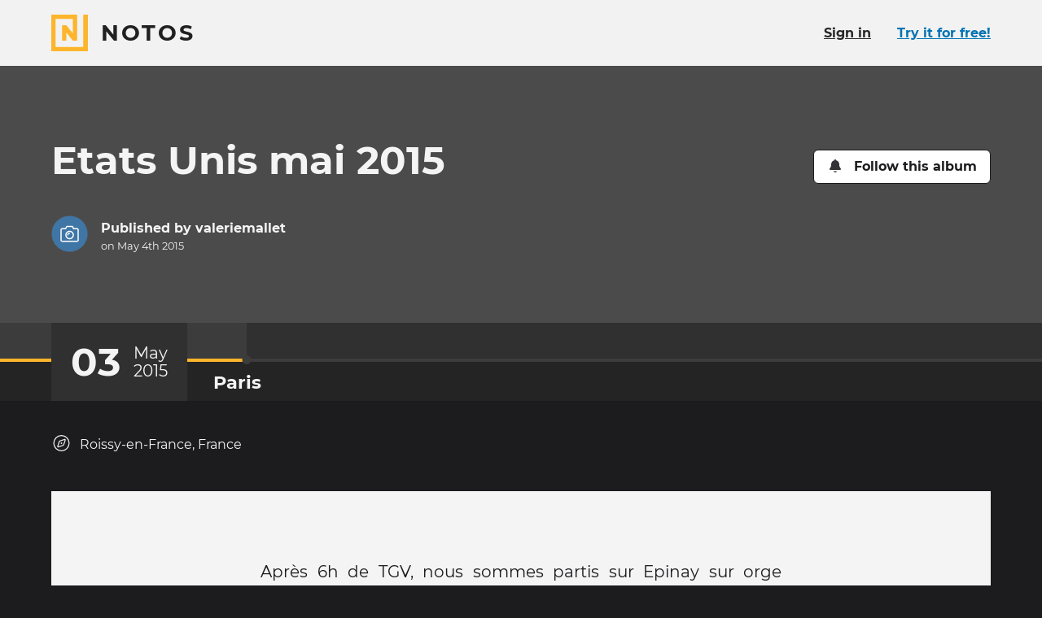

--- FILE ---
content_type: text/html; charset=utf-8
request_url: https://www.notos.co/albums/2GpqYstJ7Q
body_size: 15607
content:
<!DOCTYPE html>
<html lang="en" prefix="og: http://ogp.me/ns#">
<head>
<title>Etats Unis mai 2015 · Notos</title>
<meta charset="utf-8">
<link href="/apple-touch-icon.png" rel="apple-touch-icon" sizes="180x180">
<link href="/favicon-32x32.png" rel="icon" sizes="32x32" type="image/png">
<link href="/favicon-16x16.png" rel="icon" sizes="16x16" type="image/png">
<link href="/site.webmanifest" rel="manifest">
<link color="#fdb52b" href="/safari-pinned-tab.svg" rel="mask-icon">
<meta content="#000000" name="msapplication-TileColor">
<meta content="#000000" name="theme-color">
<meta content="ie=edge" http-equiv="x-ua-Compatible">
<meta content="width=device-width, initial-scale=1" name="viewport">
<meta content="notranslate" name="google">
<meta content="@_notos" name="twitter:site">
<meta content="Notos" property="og:site_name">
<meta content="#{asset_url(&quot;logo-notos-background-512.png&quot;)}" property="og:logo">
<meta content="en_US" property="og:locale">
<meta content="Etats Unis mai 2015" property="og:title">
<meta content="View the story on Notos." name="description">
<meta content="View the story on Notos." property="og:description">
<meta content="https://pi.prod.notostech.net/previews/l/3DWesYozS1AiIbWo7atmXJ-070ca4f147.jpg" property="og:image">
<meta content="1200" property="og:image:width">
<meta content="630" property="og:image:height">
<meta content="summary_large_image" name="twitter:card">
<meta name="apple-itunes-app" content="app-id=1557216650, app-argument=https://www.notos.co/albums/2GpqYstJ7Q">
<meta content="article" property="og:type">
<meta content="2015-05-04T08:14:14Z" property="article:modified_time">
<meta content="2015-05-04T08:14:13Z" property="article:published_time">
<link href="https://www.notos.co/albums/2GpqYstJ7Q" hreflang="en" rel="alternate">
<meta content="en_US" property="og:locale:alternate">
<link href="https://www.notos.co/albums/2GpqYstJ7Q?locale=fr" hreflang="fr" rel="alternate">
<meta content="fr_FR" property="og:locale:alternate">
<meta content="3fad11ab39aa8f7c5bfadf0f65c8b30fa06f971d
" name="release">
<meta content="[base64]" name="notos-config">

<meta name="csrf-param" content="authenticity_token" />
<meta name="csrf-token" content="jHIIVGtGQK8ok9RtGlazlv_keGMbKXCnWO8eHrOIn_1byW6bFEFKOwVIJK_g2HrOTEglCEamgDIOD5xP_KiMKA" />


<link rel="stylesheet" href="/vite/assets/application-BCeVBTQP.css" />
<script src="/vite/assets/polyfills-D4n_0OLW.js" type="module"></script>
<script src="/vite/assets/tale-BLBQmLu9.js" crossorigin="anonymous" type="module"></script><link rel="modulepreload" href="/vite/assets/index-DYRKjHIs.js" as="script" crossorigin="anonymous">
<link rel="modulepreload" href="/vite/assets/client_router-D_vEkqK6.js" as="script" crossorigin="anonymous">
<link rel="modulepreload" href="/vite/assets/index-DT2MMM0g.js" as="script" crossorigin="anonymous">
<link rel="modulepreload" href="/vite/assets/index-D669mvgb.js" as="script" crossorigin="anonymous">
<link rel="modulepreload" href="/vite/assets/_commonjs-dynamic-modules-DiFLFbHV.js" as="script" crossorigin="anonymous">
<link rel="modulepreload" href="/vite/assets/flash_banner-BxLcMh5M.js" as="script" crossorigin="anonymous">
<link rel="modulepreload" href="/vite/assets/screen_too_small_modal-Ctzt-TZN.js" as="script" crossorigin="anonymous">
<link rel="modulepreload" href="/vite/assets/success-BZvq8Z8u.js" as="script" crossorigin="anonymous">
<link rel="modulepreload" href="/vite/assets/relative_date-B4j0Djbs.js" as="script" crossorigin="anonymous">
<link rel="modulepreload" href="/vite/assets/index-s6FzWO3O.js" as="script" crossorigin="anonymous">
<link rel="modulepreload" href="/vite/assets/react_rails-aSsT1KCi.js" as="script" crossorigin="anonymous">
<link rel="modulepreload" href="/vite/assets/page_modal-DWxQLcHC.js" as="script" crossorigin="anonymous"><link rel="stylesheet" href="/vite/assets/client_router-BShOAE6h.css" media="screen" />
<script src="/vite/assets/application-DnoMCnJS.js" crossorigin="anonymous" type="module"></script><link rel="modulepreload" href="/vite/assets/index-DT2MMM0g.js" as="script" crossorigin="anonymous">

</head>
<body class="b-tale">
<div class="page-main page-main-fluid">
<div data-react-class="TalePage" data-react-props="{&quot;flash&quot;:[],&quot;tale&quot;:{&quot;id&quot;:&quot;2GpqYstJ7Q&quot;,&quot;title&quot;:&quot;Etats Unis mai 2015&quot;,&quot;visibility&quot;:&quot;public&quot;,&quot;reactionsEnabled&quot;:true,&quot;images&quot;:[],&quot;layout&quot;:null,&quot;publishedLayout&quot;:{&quot;items&quot;:{&quot;bXRW&quot;:{&quot;id&quot;:&quot;bXRW&quot;,&quot;text&quot;:&quot;Après 6h de TGV, nous sommes partis sur Epinay sur orge rendre visite à Denise et Serge. \nNous sommes heureux de voir Denise....\nRetour sur Paris, car pour Roissy, navette et renavette, après 12h de voyage nous nous posons enfin à l&#39;hôtel.&quot;,&quot;type&quot;:&quot;text&quot;,&quot;promoted&quot;:true}},&quot;theme&quot;:&quot;default&quot;,&quot;title&quot;:&quot;Etats Unis mai 2015&quot;,&quot;content&quot;:[&quot;nNgt&quot;],&quot;version&quot;:2,&quot;chapters&quot;:{&quot;nNgt&quot;:{&quot;id&quot;:&quot;nNgt&quot;,&quot;date&quot;:&quot;2015-05-03T19:15:00.000+01:00&quot;,&quot;title&quot;:&quot;Paris&quot;,&quot;content&quot;:[&quot;bXRW&quot;],&quot;location&quot;:{&quot;zoom&quot;:10,&quot;centerLat&quot;:48.989025,&quot;centerLng&quot;:2.512718,&quot;markerLat&quot;:48.989025,&quot;markerLng&quot;:2.512718,&quot;nameParts&quot;:[&quot;Roissy-en-France&quot;,&quot;France&quot;]}}},&quot;coverAssetId&quot;:null,&quot;title&quot;:&quot;Etats Unis mai 2015&quot;,&quot;version&quot;:2,&quot;createdAt&quot;:&quot;2015-05-04T08:14:14.000Z&quot;},&quot;publishedAt&quot;:&quot;2015-05-04T08:14:13.000Z&quot;,&quot;authorId&quot;:1275,&quot;comments&quot;:[],&quot;reactions&quot;:{},&quot;freshnessKey&quot;:&quot;77bc80f2-9b45-4297-8057-6bcb27eabea7&quot;,&quot;publishedLayoutPreviewImageUrl&quot;:&quot;https://pi.prod.notostech.net/previews/l/3DWesYozS1AiIbWo7atmXJ-070ca4f147.jpg&quot;,&quot;publishedLayoutPreviewImageWidth&quot;:1200,&quot;publishedLayoutPreviewImageHeight&quot;:630},&quot;users&quot;:[{&quot;id&quot;:1275,&quot;name&quot;:&quot;valeriemallet&quot;,&quot;profilePictureColor&quot;:&quot;#3f76a6&quot;,&quot;url&quot;:&quot;/u/uj7RPGdBL9&quot;}],&quot;locale&quot;:&quot;en&quot;,&quot;isOwner&quot;:false,&quot;isFirstTale&quot;:false}"></div>
</div>
<div class="page-footer">
<div class="wrapper">
<div class="brand">
<a class="brand-sticker" href="/"><svg xmlns="http://www.w3.org/2000/svg" viewBox="0 0 32 32" class="icon brand-sticker-logo size-l" focusable="false">
  <path d="M27.922 0V28.2359H3.76407V3.76407H18.824V16.314L13.1761 9.25495H9.41206V22.745H13.1761V15.686L18.824 22.745L22.5881 22.7449V0H0V32H32V0H27.922Z"></path>
</svg>
<div>
<p class="brand-sticker-title">Notos</p>
<p class="brand-sticker-tagline">
Bring your stories to life
</p>
</div>
</a><p class="pride">
Made with <svg xmlns="http://www.w3.org/2000/svg" viewBox="0 0 24 24" class="icon size-s inline" aria-hidden="true" focusable="false">
  <path d="M21.67 2.94a6.41 6.41 0 00-8.76.65l-.91.94-.93-.94a6.41 6.41 0 00-8.76-.65 6.73 6.73 0 00-.47 9.74L11 22a1.43 1.43 0 002.1 0l9.09-9.36a6.73 6.73 0 00-.52-9.7z"></path>
</svg>
 in Paris
</p>
<p class="app-badges">
<a href="https://apps.apple.com/en/app/id1557216650"><img alt="Download on the app store" src="/assets/app_store_badge_en-934fe08f.svg" />
</a><a href="https://play.google.com/store/apps/details?id=com.inteji.notos"><img alt="Get it on Google Play" src="/assets/google_play_badge_en-516d6117.svg" />
</a></p>
</div>
<ul class="links">
<li>
<a data-open-crisp="true" href="mailto:hello@notos.co"><svg xmlns="http://www.w3.org/2000/svg" viewBox="0 0 24 24" class="icon size-s" aria-hidden="true" focusable="false">
  <path d="m23.53 9c-1.08.85-2.44 1.88-7.22 5.35-.93.7-2.67 2.25-4.31 2.25s-3.38-1.6-4.36-2.3c-4.78-3.47-6.14-4.5-7.22-5.3a.26.26 0 0 0 -.42.19v9.56a2.22 2.22 0 0 0 2.25 2.25h19.5a2.25 2.25 0 0 0 2.25-2.25v-9.56a.3.3 0 0 0 -.47-.19z"></path>
  <path d="m12 15c1.08.05 2.62-1.36 3.42-1.92 6.24-4.5 6.7-4.92 8.11-6a1.07 1.07 0 0 0 .47-.94v-.89a2.28 2.28 0 0 0 -2.25-2.25h-19.5a2.25 2.25 0 0 0 -2.25 2.25v.89a1 1 0 0 0 .42.86c1.41 1.16 1.88 1.58 8.11 6.08.8.56 2.35 1.97 3.47 1.92z"></path>
</svg>
<span>Contact Us</span>
</a></li>
<li>
<a href="/about"><svg xmlns="http://www.w3.org/2000/svg" viewBox="0 0 32 32" class="icon size-s" focusable="false" aria-hidden="true">
  <path d="M27.922 0V28.2359H3.76407V3.76407H18.824V16.314L13.1761 9.25495H9.41206V22.745H13.1761V15.686L18.824 22.745L22.5881 22.7449V0H0V32H32V0H27.922Z"></path>
</svg>
<span>About Us</span>
</a></li>
<li>
<a href="/roadmap"><svg xmlns="http://www.w3.org/2000/svg" viewBox="0 0 24 24" class="icon size-s" aria-hidden="true" focusable="false">
  <path d="m23.89 18.12-5.83-13.32a1.33 1.33 0 0 0 -1.17-.8h-4l.09 1c0 .17-.13.34-.34.34h-1.24c-.21 0-.38-.17-.34-.34l.09-1h-4a1.33 1.33 0 0 0 -1.17.8l-5.87 13.32a1.34 1.34 0 0 0 1.17 1.88h8.2l.42-4a.71.71 0 0 1 .66-.63h2.88a.71.71 0 0 1 .66.63l.42 4h8.2a1.34 1.34 0 0 0 1.17-1.88zm-13.04-11.12a.36.36 0 0 1 .34-.33h1.62a.36.36 0 0 1 .34.33l.2 1.79a.51.51 0 0 1 -.5.54h-1.7a.51.51 0 0 1 -.5-.54zm2.3 7h-2.3a.64.64 0 0 1 -.66-.71l.21-2a.7.7 0 0 1 .66-.62h1.88a.7.7 0 0 1 .66.62l.21 2a.64.64 0 0 1 -.66.71z"></path>
</svg>
<span>Roadmap</span>
</a></li>
<li>
<a href="/pricing"><svg xmlns="http://www.w3.org/2000/svg" viewBox="0 0 24 24" class="icon size-s" aria-hidden="true" focusable="false">
  <path d="m18.66 10.87-7.92-7.87a2.11 2.11 0 0 0 -1.28-.57h-7.66a1.81 1.81 0 0 0 -1.8 1.76v7.69a2 2 0 0 0 .53 1.28l7.92 7.92a1.79 1.79 0 0 0 2.55 0l7.66-7.66a1.79 1.79 0 0 0 0-2.55zm-14.46-2.48a1.78 1.78 0 0 1 -1.8-1.8 1.8 1.8 0 0 1 1.8-1.8 1.83 1.83 0 0 1 1.8 1.8 1.81 1.81 0 0 1 -1.8 1.8z"></path>
  <path d="m23.46 10.87-7.92-7.87a2.09 2.09 0 0 0 -1.27-.57h-1.84l7.36 7.4a3.36 3.36 0 0 1 1 2.37 3.44 3.44 0 0 1 -1 2.4l-6.54 6.53a1.8 1.8 0 0 0 2.56 0l7.65-7.66a1.78 1.78 0 0 0 0-2.6z"></path>
</svg>
<span>Pricing</span>
</a></li>
<li>
<a href="/gift_cards"><svg xmlns="http://www.w3.org/2000/svg" viewBox="0 0 512 512" class="icon size-s" aria-hidden="true" focusable="false"><path d="m190.5 68.8 34.8 59.2H152c-22.1 0-40-17.9-40-40s17.9-40 40-40h2.2c14.9 0 28.8 7.9 36.3 20.8zM64 88c0 14.4 3.5 28 9.6 40H32c-17.7 0-32 14.3-32 32v64c0 17.7 14.3 32 32 32h448c17.7 0 32-14.3 32-32v-64c0-17.7-14.3-32-32-32h-41.6c6.1-12 9.6-25.6 9.6-40 0-48.6-39.4-88-88-88h-2.2c-31.9 0-61.5 16.9-77.7 44.4L256 85.5l-24.1-41C215.7 16.9 186.1 0 154.2 0H152c-48.6 0-88 39.4-88 88zm336 0c0 22.1-17.9 40-40 40h-73.3l34.8-59.2c7.6-12.9 21.4-20.8 36.3-20.8h2.2c22.1 0 40 17.9 40 40zM32 288v176c0 26.5 21.5 48 48 48h144V288H32zm256 224h144c26.5 0 48-21.5 48-48V288H288v224z"></path></svg>
<span>Notos Gift Card</span>
</a></li>
<li><a href="/privacy">Privacy</a></li>
<li><a href="/legal">Legal</a></li>
<li>
<a target="_blank" href="https://s.prod.notostech.net/ma/legal/CGV_NOTOS_EN_20250601.pdf">Terms &amp; Conditions</a>
</li>
</ul>
<div class="links">
<ul>
<li>
<a rel="me" href="https://help.notos.co/"><svg xmlns="http://www.w3.org/2000/svg" viewBox="0 0 24 24" class="icon size-s" aria-hidden="true" focusable="false">
  <path d="m12 0a12 12 0 1 0 12 12 12 12 0 0 0 -12-12zm0 20.42a2.19 2.19 0 0 1 -2.23-2.23 2.22 2.22 0 0 1 2.23-2.19 2.25 2.25 0 0 1 2.23 2.22 2.23 2.23 0 0 1 -2.23 2.2zm1.94-6.34v.05a.59.59 0 0 1 -.59.58h-2.7a.56.56 0 0 1 -.59-.58v-.19c0-2 1.5-2.76 2.62-3.39s1.59-.92 1.59-1.65c0-1-1.25-1.59-2.22-1.59-1.31 0-1.89.63-2.76 1.74a.61.61 0 0 1 -.82.1l-1.7-1.26a.6.6 0 0 1 -.09-.83 6.22 6.22 0 0 1 5.61-3.06c2.76 0 5.71 2.1 5.71 4.9 0 3.78-4.06 3.83-4.06 5.18z"></path>
</svg>
<span>Help center</span>
</a></li>
<li>
<a rel="me" href="https://www.notos.co/blog/"><svg xmlns="http://www.w3.org/2000/svg" viewBox="0 0 24 24" class="icon size-s" aria-hidden="true" focusable="false">
  <path d="M23,4H3.67a1,1,0,0,0-1,1v.33H1a1,1,0,0,0-1,1V17.67A2.33,2.33,0,0,0,2.33,20H22a2,2,0,0,0,2-2V5A1,1,0,0,0,23,4ZM2.67,17.67a.33.33,0,0,1-.34.33A.3.3,0,0,1,2,17.67V7.33h.67Zm10-.84a.51.51,0,0,1-.5.5H5.83a.48.48,0,0,1-.5-.5V16.5a.51.51,0,0,1,.5-.5h6.34a.54.54,0,0,1,.5.5Zm0-4a.51.51,0,0,1-.5.5H5.83a.48.48,0,0,1-.5-.5V12.5a.51.51,0,0,1,.5-.5h6.34a.54.54,0,0,1,.5.5Zm8.66,4a.51.51,0,0,1-.5.5H14.5a.48.48,0,0,1-.5-.5V16.5a.51.51,0,0,1,.5-.5h6.33a.54.54,0,0,1,.5.5Zm0-4a.51.51,0,0,1-.5.5H14.5a.48.48,0,0,1-.5-.5V12.5a.51.51,0,0,1,.5-.5h6.33a.54.54,0,0,1,.5.5Zm0-4a.51.51,0,0,1-.5.5h-15a.48.48,0,0,1-.5-.5V7.17a.51.51,0,0,1,.5-.5h15a.54.54,0,0,1,.5.5Z"></path>
</svg>
<span>Blog</span>
</a></li>
</ul>
<ul class="social">
<li>
<a rel="me" href="https://oisaur.com/@notos"><svg xmlns="http://www.w3.org/2000/svg" viewBox="0 0 448 512" class="icon size-s" aria-hidden="true" focusable="false">
  <path d="M433 179.11c0-97.2-63.71-125.7-63.71-125.7-62.52-28.7-228.56-28.4-290.48 0 0 0-63.72 28.5-63.72 125.7 0 115.7-6.6 259.4 105.63 289.1 40.51 10.7 75.32 13 103.33 11.4 50.81-2.8 79.32-18.1 79.32-18.1l-1.7-36.9s-36.31 11.4-77.12 10.1c-40.41-1.4-83-4.4-89.63-54a102.54 102.54 0 0 1-.9-13.9c85.63 20.9 158.65 9.1 178.75 6.7 56.12-6.7 105-41.3 111.23-72.9 9.8-49.8 9-121.5 9-121.5zm-75.12 125.2h-46.63v-114.2c0-49.7-64-51.6-64 6.9v62.5h-46.33V197c0-58.5-64-56.6-64-6.9v114.2H90.19c0-122.1-5.2-147.9 18.41-175 25.9-28.9 79.82-30.8 103.83 6.1l11.6 19.5 11.6-19.5c24.11-37.1 78.12-34.8 103.83-6.1 23.71 27.3 18.4 53 18.4 175z"></path>
</svg>
<span>Mastodon</span>
</a></li>
<li>
<a rel="me" href="https://www.facebook.com/getnotos"><svg xmlns="http://www.w3.org/2000/svg" viewBox="0 0 24 24" class="icon size-s" aria-hidden="true" focusable="false">
  <path d="m24 12.07a12 12 0 1 0 -13.89 11.86v-8.37h-3v-3.49h3.05v-2.61c0-3 1.79-4.69 4.5-4.69a17.73 17.73 0 0 1 2.66.23v3h-1.5a1.75 1.75 0 0 0 -2 1.89v2.22h3.34l-.53 3.49h-2.79v8.37a12 12 0 0 0 10.16-11.9z"></path>
</svg>
<span>Facebook</span>
</a></li>
<li>
<a rel="me" href="https://www.instagram.com/notos_app"><svg xmlns="http://www.w3.org/2000/svg" viewBox="0 0 24 24" class="icon size-s" aria-hidden="true" focusable="false">
  <path d="M23.92,7A7.25,7.25,0,0,0,22,2,7.25,7.25,0,0,0,17,.08C15,0,9,0,7,.08A7.35,7.35,0,0,0,2,2,7.25,7.25,0,0,0,.08,7C0,9,0,15,.08,17A7.35,7.35,0,0,0,2,22a7.35,7.35,0,0,0,5,1.93C9,24,15,24,17,23.92A7.25,7.25,0,0,0,22,22a7.35,7.35,0,0,0,1.93-5C24,15,24,9,23.92,7ZM21.35,19a4,4,0,0,1-2.25,2.31c-1.61.64-5.36.48-7.07.48S6.51,22,5,21.35A4,4,0,0,1,2.65,19C2,17.49,2.17,13.74,2.17,12S2,6.51,2.65,4.9A4.12,4.12,0,0,1,5,2.65C6.51,2,10.26,2.17,12,2.17s5.46-.16,7.07.48A4,4,0,0,1,21.35,4.9c.64,1.61.48,5.36.48,7.07S22,17.49,21.35,19Z"></path>
  <path d="M12,5.81A6.17,6.17,0,1,0,18.19,12,6.16,6.16,0,0,0,12,5.81ZM12,16a4,4,0,0,1-4-4,4,4,0,1,1,4,4Z"></path>
  <path d="M18.4,4.15A1.45,1.45,0,1,0,19.85,5.6,1.44,1.44,0,0,0,18.4,4.15Z"></path>
</svg>
<span>Instagram</span>
</a></li>
</ul>
</div>
</div>
</div>
<div id="locale-data" data-country="US" data-currency="usd"></div>
</body>
</html>
